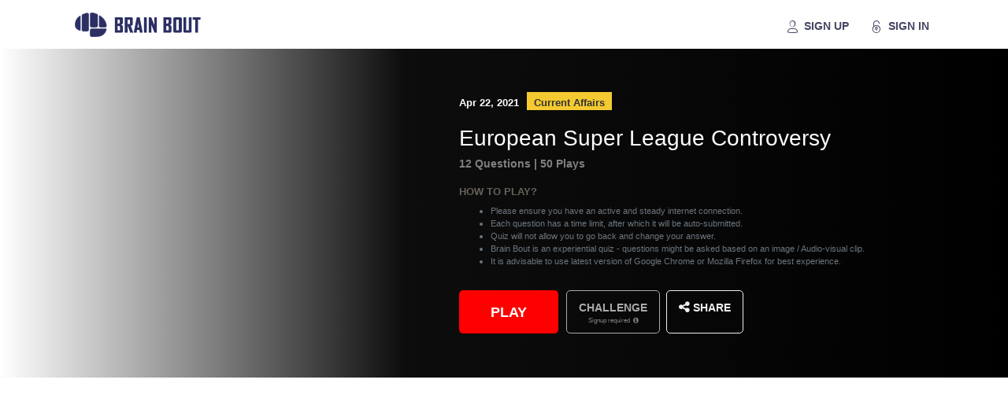

--- FILE ---
content_type: text/html; charset=utf-8
request_url: https://brainbout.in/quizlets/european-super-league-controversy-quiz-online-60e2110916937430849fe4ab
body_size: 1808
content:
<!doctype html>
<html lang="en">

<head>
    <meta charset="utf-8">
    <title>European Super League Controversy Quiz Trivia Challenge Online | Europe's Controversial Super Leagu Quizlet 2021 | Brain Bout</title>
    <base href="/">
    <link rel="icon" type="image/png" href="assets/img/favicon.ico">
    <link rel="apple-touch-icon" sizes="76x76" href="assets/img/apple-icon.png">
    <meta http-equiv="X-UA-Compatible" content="IE=edge,chrome=1"/>
    <meta content='width=device-width, initial-scale=1.0, maximum-scale=1.0, user-scalable=0' name='viewport'/>
    <meta name="viewport" content="initial-scale=1, maximum-scale=1, user-scalable=no"/>
    <meta name="author" content="Engage4More">
    <meta name="description" content="Test your European Super League Controversy knowledge with our quizlet. Play quizlets along with your friends and family. Join the Ring Now!"/>
    <meta name="keywords" content="quiz,quiz games,quiz app,business quiz,corporate quiz,work from home,work from home games,employee engagement, employee engagement app,employee engagement games,cricket quiz,indian quiz,sports quiz,bollywood quiz,current affairs quiz" />
    <link href='https://fonts.googleapis.com/css?family=Montserrat:400,300,700' rel='stylesheet' type='text/css'>
    <link href="https://maxcdn.bootstrapcdn.com/font-awesome/latest/css/font-awesome.min.css" rel="stylesheet">
    <script src="https://www.google.com/recaptcha/api.js" async defer></script>
    <meta property="og:site_name" content="Brain Bout" />
    <meta property="og:type" content="website" />
    <meta property="og:url" content="https://brainbout.in/quizlets/european-super-league-controversy-quiz-online-60e2110916937430849fe4ab" />
    <meta property="og:title" content="European Super League Controversy Quiz Trivia Challenge Online | Europe's Controversial Super Leagu Quizlet 2021 | Brain Bout" />
    <meta property="og:description" content="Test your European Super League Controversy knowledge with our quizlet. Play quizlets along with your friends and family. Join the Ring Now!" />
    <meta property="og:image" content="https://d273f0wru4yscg.cloudfront.net/upload/april-week-3-european-super-league-controversy-card-430-h-x-525-w-jpg" />
    <meta property="og:image:alt" content="https://d273f0wru4yscg.cloudfront.net/upload/april-week-3-european-super-league-controversy-card-430-h-x-525-w-jpg" />
    <meta property="og:image:secure_url" content="https://d273f0wru4yscg.cloudfront.net/upload/april-week-3-european-super-league-controversy-card-430-h-x-525-w-jpg" />
    <meta name="twitter:card" content="summary" />
    <meta name="twitter:site" content="@brainbout" />
    <meta name="twitter:title" content="European Super League Controversy Quiz Trivia Challenge Online | Europe's Controversial Super Leagu Quizlet 2021 | Brain Bout">
    <meta name="twitter:description" content="Test your European Super League Controversy knowledge with our quizlet. Play quizlets along with your friends and family. Join the Ring Now!" />
    <meta name="twitter:image" content="https://d273f0wru4yscg.cloudfront.net/upload/april-week-3-european-super-league-controversy-card-430-h-x-525-w-jpg">
    <meta name="twitter:url" content="https://brainbout.in/quizlets/european-super-league-controversy-quiz-online-60e2110916937430849fe4ab">

    <!-- Google Tag Manager -->
  <script>(function (w, d, s, l, i) {
        w[l] = w[l] || [];
        w[l].push({
            'gtm.start':
                new Date().getTime(), event: 'gtm.js'
        });
        var f = d.getElementsByTagName(s)[0],
            j = d.createElement(s), dl = l != 'dataLayer' ? '&l=' + l : '';
        j.async = true;
        j.src =
            'https://www.googletagmanager.com/gtm.js?id=' + i + dl;
        f.parentNode.insertBefore(j, f);
    })(window, document, 'script', 'dataLayer', 'GTM-59Z3H34');</script>
    <!-- End Google Tag Manager -->


    <script src="https://connect.facebook.net/en_US/sdk.js#xfbml=1&version=v2.8"></script>
<link rel="stylesheet" href="styles.b721e3d6ec0073116ac2.css"></head>

<body oncontextmenu='return false' onselectstart='return false'
      oncut='return false' onpaste="return true">
<!-- Google Tag Manager (noscript) -->
<noscript>
    <iframe src="https://www.googletagmanager.com/ns.html?id=GTM-59Z3H34"
            height="0" width="0" style="display:none;visibility:hidden"></iframe>
</noscript>
<!-- End Google Tag Manager (noscript) -->
<app-root>
    <div class="app-spinner">
        <div class="dot1"></div>
        <div class="dot2"></div>
    </div>
</app-root>
<script type="text/javascript">
    // if (window.location.hostname === 'brainbout.in'){
        document.addEventListener("contextmenu", function(event){
            event.preventDefault();
            console.log("right click disabled")
        }, false);
    // }
</script>
<script src="runtime.b45b888c93df71a5f5ed.js" defer></script><script src="polyfills-es5.ef825c9912443964338e.js" nomodule defer></script><script src="polyfills.f28cfcee071ac1bc9aa7.js" defer></script><script src="main.2267e0ebe92605f5d96c.js" defer></script></body>
</html>